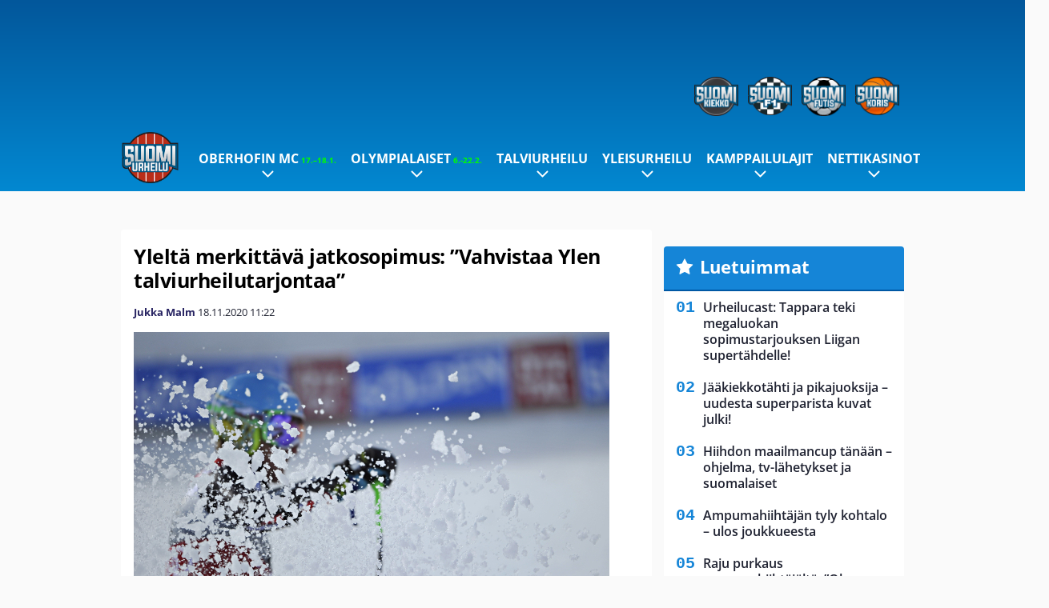

--- FILE ---
content_type: text/html; charset=UTF-8
request_url: https://www.suomiurheilu.com/2020/11/ylelta-merkittava-jatkosopimus-vahvistaa-ylen-talviurheilutarjontaa/
body_size: 13324
content:

<!doctype html>
<html lang="fi">
	<head>
		<!-- meta charset="UTF-8" //-->
		<meta http-equiv="Content-Type" content="text/html; charset=UTF-8" />
		<meta http-equiv="X-UA-Compatible" content="IE=edge">
		<meta name="viewport" content="width=device-width, initial-scale=1" />

		<meta name='robots' content='index, follow, max-image-preview:large, max-snippet:-1, max-video-preview:-1' />

	<!-- This site is optimized with the Yoast SEO plugin v23.5 - https://yoast.com/wordpress/plugins/seo/ -->
	<title>Yleltä merkittävä jatkosopimus: &quot;Vahvistaa Ylen talviurheilutarjontaa&quot; - SuomiUrheilu</title>
	<link rel="canonical" href="https://www.suomiurheilu.com/2020/11/ylelta-merkittava-jatkosopimus-vahvistaa-ylen-talviurheilutarjontaa/" />
	<meta property="og:locale" content="fi_FI" />
	<meta property="og:type" content="article" />
	<meta property="og:title" content="Yleltä merkittävä jatkosopimus: &quot;Vahvistaa Ylen talviurheilutarjontaa&quot; - SuomiUrheilu" />
	<meta property="og:description" content="Alppihiihdon ja freestylen maailmancupien Suomen osakilpailut näkyvät Ylen kanavilla myös vuosina 2021–2025. Yle ja Ski Sports Finland ovat solmineet jatkosopimuksen, joka jatkaa vuodesta 2014 kestänyttä yhteistyötä. Pujottelun maailmancupin osakilpailut järjestetään Levillä ja kumparelaskun maailmancupin osakilpailut Rukalla. – Sopimus vahvistaa Ylen talviurheilutarjontaa ja tuo jatkuvuutta. On hienoa, että kaikilla suomalaisilla on jatkossakin mahdollisuus nauttia kotimaisista kansainvälisen [&hellip;]" />
	<meta property="og:url" content="https://www.suomiurheilu.com/2020/11/ylelta-merkittava-jatkosopimus-vahvistaa-ylen-talviurheilutarjontaa/" />
	<meta property="og:site_name" content="SuomiUrheilu" />
	<meta property="article:published_time" content="2020-11-18T09:22:19+00:00" />
	<meta property="article:modified_time" content="2020-11-18T09:11:45+00:00" />
	<meta property="og:image" content="https://www.suomiurheilu.com/app/uploads/2014/10/getty_alppihiihtoyleiskuva20131027.jpg" />
	<meta property="og:image:width" content="594" />
	<meta property="og:image:height" content="396" />
	<meta property="og:image:type" content="image/jpeg" />
	<meta name="author" content="Jukka Malm" />
	<meta name="twitter:card" content="summary_large_image" />
	<meta name="twitter:label1" content="Kirjoittanut" />
	<meta name="twitter:data1" content="Jukka Malm" />
	<meta name="twitter:label2" content="Arvioitu lukuaika" />
	<meta name="twitter:data2" content="1 minuutti" />
	<script type="application/ld+json" class="yoast-schema-graph">{"@context":"https://schema.org","@graph":[{"@type":"WebPage","@id":"https://www.suomiurheilu.com/2020/11/ylelta-merkittava-jatkosopimus-vahvistaa-ylen-talviurheilutarjontaa/","url":"https://www.suomiurheilu.com/2020/11/ylelta-merkittava-jatkosopimus-vahvistaa-ylen-talviurheilutarjontaa/","name":"Yleltä merkittävä jatkosopimus: \"Vahvistaa Ylen talviurheilutarjontaa\" - SuomiUrheilu","isPartOf":{"@id":"https://www.suomiurheilu.com/#website"},"primaryImageOfPage":{"@id":"https://www.suomiurheilu.com/2020/11/ylelta-merkittava-jatkosopimus-vahvistaa-ylen-talviurheilutarjontaa/#primaryimage"},"image":{"@id":"https://www.suomiurheilu.com/2020/11/ylelta-merkittava-jatkosopimus-vahvistaa-ylen-talviurheilutarjontaa/#primaryimage"},"thumbnailUrl":"https://www.suomiurheilu.com/app/uploads/2014/10/getty_alppihiihtoyleiskuva20131027.jpg","datePublished":"2020-11-18T09:22:19+00:00","dateModified":"2020-11-18T09:11:45+00:00","author":{"@id":"https://www.suomiurheilu.com/#/schema/person/4dab7de49592bd5e0b08ad9ce7a316d4"},"breadcrumb":{"@id":"https://www.suomiurheilu.com/2020/11/ylelta-merkittava-jatkosopimus-vahvistaa-ylen-talviurheilutarjontaa/#breadcrumb"},"inLanguage":"fi","potentialAction":[{"@type":"ReadAction","target":["https://www.suomiurheilu.com/2020/11/ylelta-merkittava-jatkosopimus-vahvistaa-ylen-talviurheilutarjontaa/"]}]},{"@type":"ImageObject","inLanguage":"fi","@id":"https://www.suomiurheilu.com/2020/11/ylelta-merkittava-jatkosopimus-vahvistaa-ylen-talviurheilutarjontaa/#primaryimage","url":"https://www.suomiurheilu.com/app/uploads/2014/10/getty_alppihiihtoyleiskuva20131027.jpg","contentUrl":"https://www.suomiurheilu.com/app/uploads/2014/10/getty_alppihiihtoyleiskuva20131027.jpg","width":594,"height":396},{"@type":"BreadcrumbList","@id":"https://www.suomiurheilu.com/2020/11/ylelta-merkittava-jatkosopimus-vahvistaa-ylen-talviurheilutarjontaa/#breadcrumb","itemListElement":[{"@type":"ListItem","position":1,"name":"Home","item":"https://www.suomiurheilu.com/"},{"@type":"ListItem","position":2,"name":"Yleltä merkittävä jatkosopimus: &#8220;Vahvistaa Ylen talviurheilutarjontaa&#8221;"}]},{"@type":"WebSite","@id":"https://www.suomiurheilu.com/#website","url":"https://www.suomiurheilu.com/","name":"SuomiUrheilu","description":"Suomalaisen urheilun suurkuluttajan koti","potentialAction":[{"@type":"SearchAction","target":{"@type":"EntryPoint","urlTemplate":"https://www.suomiurheilu.com/?s={search_term_string}"},"query-input":{"@type":"PropertyValueSpecification","valueRequired":true,"valueName":"search_term_string"}}],"inLanguage":"fi"},{"@type":"Person","@id":"https://www.suomiurheilu.com/#/schema/person/4dab7de49592bd5e0b08ad9ce7a316d4","name":"Jukka Malm","url":"https://www.suomiurheilu.com/author/jukka-malm/"}]}</script>
	<!-- / Yoast SEO plugin. -->


<link rel='stylesheet' id='wp-block-library-css' href='https://www.suomiurheilu.com/wp/wp-includes/css/dist/block-library/style.min.css?ver=9b456b21efac02cf425a684fa12a0fd9' type='text/css' media='all' />
<link rel='stylesheet' id='block-post-list-css-css' href='https://www.suomiurheilu.com/app/themes/media-theme/assets/css/block-post-list.css?ver=0.62' type='text/css' media='all' />
<style id='classic-theme-styles-inline-css' type='text/css'>
/*! This file is auto-generated */
.wp-block-button__link{color:#fff;background-color:#32373c;border-radius:9999px;box-shadow:none;text-decoration:none;padding:calc(.667em + 2px) calc(1.333em + 2px);font-size:1.125em}.wp-block-file__button{background:#32373c;color:#fff;text-decoration:none}
</style>
<style id='global-styles-inline-css' type='text/css'>
:root{--wp--preset--aspect-ratio--square: 1;--wp--preset--aspect-ratio--4-3: 4/3;--wp--preset--aspect-ratio--3-4: 3/4;--wp--preset--aspect-ratio--3-2: 3/2;--wp--preset--aspect-ratio--2-3: 2/3;--wp--preset--aspect-ratio--16-9: 16/9;--wp--preset--aspect-ratio--9-16: 9/16;--wp--preset--color--black: #000000;--wp--preset--color--cyan-bluish-gray: #abb8c3;--wp--preset--color--white: #ffffff;--wp--preset--color--pale-pink: #f78da7;--wp--preset--color--vivid-red: #cf2e2e;--wp--preset--color--luminous-vivid-orange: #ff6900;--wp--preset--color--luminous-vivid-amber: #fcb900;--wp--preset--color--light-green-cyan: #7bdcb5;--wp--preset--color--vivid-green-cyan: #00d084;--wp--preset--color--pale-cyan-blue: #8ed1fc;--wp--preset--color--vivid-cyan-blue: #0693e3;--wp--preset--color--vivid-purple: #9b51e0;--wp--preset--gradient--vivid-cyan-blue-to-vivid-purple: linear-gradient(135deg,rgba(6,147,227,1) 0%,rgb(155,81,224) 100%);--wp--preset--gradient--light-green-cyan-to-vivid-green-cyan: linear-gradient(135deg,rgb(122,220,180) 0%,rgb(0,208,130) 100%);--wp--preset--gradient--luminous-vivid-amber-to-luminous-vivid-orange: linear-gradient(135deg,rgba(252,185,0,1) 0%,rgba(255,105,0,1) 100%);--wp--preset--gradient--luminous-vivid-orange-to-vivid-red: linear-gradient(135deg,rgba(255,105,0,1) 0%,rgb(207,46,46) 100%);--wp--preset--gradient--very-light-gray-to-cyan-bluish-gray: linear-gradient(135deg,rgb(238,238,238) 0%,rgb(169,184,195) 100%);--wp--preset--gradient--cool-to-warm-spectrum: linear-gradient(135deg,rgb(74,234,220) 0%,rgb(151,120,209) 20%,rgb(207,42,186) 40%,rgb(238,44,130) 60%,rgb(251,105,98) 80%,rgb(254,248,76) 100%);--wp--preset--gradient--blush-light-purple: linear-gradient(135deg,rgb(255,206,236) 0%,rgb(152,150,240) 100%);--wp--preset--gradient--blush-bordeaux: linear-gradient(135deg,rgb(254,205,165) 0%,rgb(254,45,45) 50%,rgb(107,0,62) 100%);--wp--preset--gradient--luminous-dusk: linear-gradient(135deg,rgb(255,203,112) 0%,rgb(199,81,192) 50%,rgb(65,88,208) 100%);--wp--preset--gradient--pale-ocean: linear-gradient(135deg,rgb(255,245,203) 0%,rgb(182,227,212) 50%,rgb(51,167,181) 100%);--wp--preset--gradient--electric-grass: linear-gradient(135deg,rgb(202,248,128) 0%,rgb(113,206,126) 100%);--wp--preset--gradient--midnight: linear-gradient(135deg,rgb(2,3,129) 0%,rgb(40,116,252) 100%);--wp--preset--font-size--small: 13px;--wp--preset--font-size--medium: 20px;--wp--preset--font-size--large: 36px;--wp--preset--font-size--x-large: 42px;--wp--preset--spacing--20: 0.44rem;--wp--preset--spacing--30: 0.67rem;--wp--preset--spacing--40: 1rem;--wp--preset--spacing--50: 1.5rem;--wp--preset--spacing--60: 2.25rem;--wp--preset--spacing--70: 3.38rem;--wp--preset--spacing--80: 5.06rem;--wp--preset--shadow--natural: 6px 6px 9px rgba(0, 0, 0, 0.2);--wp--preset--shadow--deep: 12px 12px 50px rgba(0, 0, 0, 0.4);--wp--preset--shadow--sharp: 6px 6px 0px rgba(0, 0, 0, 0.2);--wp--preset--shadow--outlined: 6px 6px 0px -3px rgba(255, 255, 255, 1), 6px 6px rgba(0, 0, 0, 1);--wp--preset--shadow--crisp: 6px 6px 0px rgba(0, 0, 0, 1);}:where(.is-layout-flex){gap: 0.5em;}:where(.is-layout-grid){gap: 0.5em;}body .is-layout-flex{display: flex;}.is-layout-flex{flex-wrap: wrap;align-items: center;}.is-layout-flex > :is(*, div){margin: 0;}body .is-layout-grid{display: grid;}.is-layout-grid > :is(*, div){margin: 0;}:where(.wp-block-columns.is-layout-flex){gap: 2em;}:where(.wp-block-columns.is-layout-grid){gap: 2em;}:where(.wp-block-post-template.is-layout-flex){gap: 1.25em;}:where(.wp-block-post-template.is-layout-grid){gap: 1.25em;}.has-black-color{color: var(--wp--preset--color--black) !important;}.has-cyan-bluish-gray-color{color: var(--wp--preset--color--cyan-bluish-gray) !important;}.has-white-color{color: var(--wp--preset--color--white) !important;}.has-pale-pink-color{color: var(--wp--preset--color--pale-pink) !important;}.has-vivid-red-color{color: var(--wp--preset--color--vivid-red) !important;}.has-luminous-vivid-orange-color{color: var(--wp--preset--color--luminous-vivid-orange) !important;}.has-luminous-vivid-amber-color{color: var(--wp--preset--color--luminous-vivid-amber) !important;}.has-light-green-cyan-color{color: var(--wp--preset--color--light-green-cyan) !important;}.has-vivid-green-cyan-color{color: var(--wp--preset--color--vivid-green-cyan) !important;}.has-pale-cyan-blue-color{color: var(--wp--preset--color--pale-cyan-blue) !important;}.has-vivid-cyan-blue-color{color: var(--wp--preset--color--vivid-cyan-blue) !important;}.has-vivid-purple-color{color: var(--wp--preset--color--vivid-purple) !important;}.has-black-background-color{background-color: var(--wp--preset--color--black) !important;}.has-cyan-bluish-gray-background-color{background-color: var(--wp--preset--color--cyan-bluish-gray) !important;}.has-white-background-color{background-color: var(--wp--preset--color--white) !important;}.has-pale-pink-background-color{background-color: var(--wp--preset--color--pale-pink) !important;}.has-vivid-red-background-color{background-color: var(--wp--preset--color--vivid-red) !important;}.has-luminous-vivid-orange-background-color{background-color: var(--wp--preset--color--luminous-vivid-orange) !important;}.has-luminous-vivid-amber-background-color{background-color: var(--wp--preset--color--luminous-vivid-amber) !important;}.has-light-green-cyan-background-color{background-color: var(--wp--preset--color--light-green-cyan) !important;}.has-vivid-green-cyan-background-color{background-color: var(--wp--preset--color--vivid-green-cyan) !important;}.has-pale-cyan-blue-background-color{background-color: var(--wp--preset--color--pale-cyan-blue) !important;}.has-vivid-cyan-blue-background-color{background-color: var(--wp--preset--color--vivid-cyan-blue) !important;}.has-vivid-purple-background-color{background-color: var(--wp--preset--color--vivid-purple) !important;}.has-black-border-color{border-color: var(--wp--preset--color--black) !important;}.has-cyan-bluish-gray-border-color{border-color: var(--wp--preset--color--cyan-bluish-gray) !important;}.has-white-border-color{border-color: var(--wp--preset--color--white) !important;}.has-pale-pink-border-color{border-color: var(--wp--preset--color--pale-pink) !important;}.has-vivid-red-border-color{border-color: var(--wp--preset--color--vivid-red) !important;}.has-luminous-vivid-orange-border-color{border-color: var(--wp--preset--color--luminous-vivid-orange) !important;}.has-luminous-vivid-amber-border-color{border-color: var(--wp--preset--color--luminous-vivid-amber) !important;}.has-light-green-cyan-border-color{border-color: var(--wp--preset--color--light-green-cyan) !important;}.has-vivid-green-cyan-border-color{border-color: var(--wp--preset--color--vivid-green-cyan) !important;}.has-pale-cyan-blue-border-color{border-color: var(--wp--preset--color--pale-cyan-blue) !important;}.has-vivid-cyan-blue-border-color{border-color: var(--wp--preset--color--vivid-cyan-blue) !important;}.has-vivid-purple-border-color{border-color: var(--wp--preset--color--vivid-purple) !important;}.has-vivid-cyan-blue-to-vivid-purple-gradient-background{background: var(--wp--preset--gradient--vivid-cyan-blue-to-vivid-purple) !important;}.has-light-green-cyan-to-vivid-green-cyan-gradient-background{background: var(--wp--preset--gradient--light-green-cyan-to-vivid-green-cyan) !important;}.has-luminous-vivid-amber-to-luminous-vivid-orange-gradient-background{background: var(--wp--preset--gradient--luminous-vivid-amber-to-luminous-vivid-orange) !important;}.has-luminous-vivid-orange-to-vivid-red-gradient-background{background: var(--wp--preset--gradient--luminous-vivid-orange-to-vivid-red) !important;}.has-very-light-gray-to-cyan-bluish-gray-gradient-background{background: var(--wp--preset--gradient--very-light-gray-to-cyan-bluish-gray) !important;}.has-cool-to-warm-spectrum-gradient-background{background: var(--wp--preset--gradient--cool-to-warm-spectrum) !important;}.has-blush-light-purple-gradient-background{background: var(--wp--preset--gradient--blush-light-purple) !important;}.has-blush-bordeaux-gradient-background{background: var(--wp--preset--gradient--blush-bordeaux) !important;}.has-luminous-dusk-gradient-background{background: var(--wp--preset--gradient--luminous-dusk) !important;}.has-pale-ocean-gradient-background{background: var(--wp--preset--gradient--pale-ocean) !important;}.has-electric-grass-gradient-background{background: var(--wp--preset--gradient--electric-grass) !important;}.has-midnight-gradient-background{background: var(--wp--preset--gradient--midnight) !important;}.has-small-font-size{font-size: var(--wp--preset--font-size--small) !important;}.has-medium-font-size{font-size: var(--wp--preset--font-size--medium) !important;}.has-large-font-size{font-size: var(--wp--preset--font-size--large) !important;}.has-x-large-font-size{font-size: var(--wp--preset--font-size--x-large) !important;}
:where(.wp-block-post-template.is-layout-flex){gap: 1.25em;}:where(.wp-block-post-template.is-layout-grid){gap: 1.25em;}
:where(.wp-block-columns.is-layout-flex){gap: 2em;}:where(.wp-block-columns.is-layout-grid){gap: 2em;}
:root :where(.wp-block-pullquote){font-size: 1.5em;line-height: 1.6;}
</style>
<link rel='stylesheet' id='auth0-widget-css' href='https://www.suomiurheilu.com/app/plugins/auth0/assets/css/main.css?ver=4.6.2' type='text/css' media='all' />
<link rel='stylesheet' id='pnfp_ads_styles-css' href='https://www.suomiurheilu.com/app/plugins/fp_ads/css/fads.min.css?ver=0.1.4' type='text/css' media='all' />
<link rel='stylesheet' id='toplytics-css' href='https://www.suomiurheilu.com/app/plugins/toplytics/components/../resources/frontend/css/toplytics-public.css?ver=4.1' type='text/css' media='all' />
<link rel='stylesheet' id='mt-style-css' href='https://www.suomiurheilu.com/app/themes/media-theme/assets/css/style.css?ver=0.62' type='text/css' media='all' />
<script type="text/javascript" src="https://www.suomiurheilu.com/wp/wp-includes/js/jquery/jquery.min.js?ver=3.7.1" id="jquery-core-js"></script>
<script type="text/javascript" src="https://www.suomiurheilu.com/app/plugins/fp_ads/js/fads.min.js?ver=0.1.4" id="pnfp_ads_script-js"></script>
<script type="text/javascript" src="https://www.suomiurheilu.com/app/themes/media-theme/assets/js/ad-loader.js?ver=0.62" id="mt-ad-loader-js"></script>

	<!-- Google tag (gtag.js) - (PCT) V4 Analytics -->
	<script async src="https://www.googletagmanager.com/gtag/js?id=G-6MCVNP7PDK"></script>
	<script>
		window.dataLayer = window.dataLayer || [];
		function gtag(){dataLayer.push(arguments);}
		gtag('js', new Date());

		gtag('config', 'G-6MCVNP7PDK');
	</script>
<meta name="theme-color" content="#06aeef" /><link rel="icon" type="image/png" href="https://www.suomiurheilu.com/app/themes/media-theme-suomiurheilu/assets/img/favicons/favicon-128x128.png" sizes="128x128"><link rel="icon" type="image/png" href="https://www.suomiurheilu.com/app/themes/media-theme-suomiurheilu/assets/img/favicons/favicon-32x32.png" sizes="32x32"><link rel="icon" type="image/x-icon" href="https://www.suomiurheilu.com/app/themes/media-theme-suomiurheilu/assets/img/favicons/favicon.ico"><meta property="fb:app_id" content="1388013244821922" /><link rel="manifest" href="/manifest.json">				<link rel="preload" href="https://www.suomiurheilu.com/app/themes/media-theme-suomiurheilu/assets/fonts/open-sans-v34-latin-ext_latin-500.woff2" as="font" type="font/woff2" crossorigin>
							<link rel="preload" href="https://www.suomiurheilu.com/app/themes/media-theme-suomiurheilu/assets/fonts/open-sans-v34-latin-ext_latin-600.woff2" as="font" type="font/woff2" crossorigin>
							<link rel="preload" href="https://www.suomiurheilu.com/app/themes/media-theme-suomiurheilu/assets/fonts/open-sans-v34-latin-ext_latin-700.woff2" as="font" type="font/woff2" crossorigin>
							<link rel="preload" href="https://www.suomiurheilu.com/app/themes/media-theme-suomiurheilu/assets/fonts/open-sans-v34-latin-ext_latin-800.woff2" as="font" type="font/woff2" crossorigin>
							<link rel="preload" href="https://www.suomiurheilu.com/app/themes/media-theme-suomiurheilu/assets/fonts/open-sans-v34-latin-ext_latin-regular.woff2" as="font" type="font/woff2" crossorigin>
						<!-- InMobi Choice. Consent Manager Tag v3.0 (for TCF 2.2) -->
			<script type="text/javascript" async=true>
			(function() {
			var host = window.location.hostname;
			var element = document.createElement('script');
			var firstScript = document.getElementsByTagName('script')[0];
			var url = 'https://cmp.inmobi.com'
				.concat('/choice/', 'xYfHFX9BdTC6G', '/', host, '/choice.js?tag_version=V3');
			var uspTries = 0;
			var uspTriesLimit = 3;
			element.async = true;
			element.type = 'text/javascript';
			element.src = url;

			firstScript.parentNode.insertBefore(element, firstScript);

			function makeStub() {
				var TCF_LOCATOR_NAME = '__tcfapiLocator';
				var queue = [];
				var win = window;
				var cmpFrame;

				function addFrame() {
				var doc = win.document;
				var otherCMP = !!(win.frames[TCF_LOCATOR_NAME]);

				if (!otherCMP) {
					if (doc.body) {
					var iframe = doc.createElement('iframe');

					iframe.style.cssText = 'display:none';
					iframe.name = TCF_LOCATOR_NAME;
					doc.body.appendChild(iframe);
					} else {
					setTimeout(addFrame, 5);
					}
				}
				return !otherCMP;
				}

				function tcfAPIHandler() {
				var gdprApplies;
				var args = arguments;

				if (!args.length) {
					return queue;
				} else if (args[0] === 'setGdprApplies') {
					if (
					args.length > 3 &&
					args[2] === 2 &&
					typeof args[3] === 'boolean'
					) {
					gdprApplies = args[3];
					if (typeof args[2] === 'function') {
						args[2]('set', true);
					}
					}
				} else if (args[0] === 'ping') {
					var retr = {
					gdprApplies: gdprApplies,
					cmpLoaded: false,
					cmpStatus: 'stub'
					};

					if (typeof args[2] === 'function') {
					args[2](retr);
					}
				} else {
					if(args[0] === 'init' && typeof args[3] === 'object') {
					args[3] = Object.assign(args[3], { tag_version: 'V3' });
					}
					queue.push(args);
				}
				}

				function postMessageEventHandler(event) {
				var msgIsString = typeof event.data === 'string';
				var json = {};

				try {
					if (msgIsString) {
					json = JSON.parse(event.data);
					} else {
					json = event.data;
					}
				} catch (ignore) {}

				var payload = json.__tcfapiCall;

				if (payload) {
					window.__tcfapi(
					payload.command,
					payload.version,
					function(retValue, success) {
						var returnMsg = {
						__tcfapiReturn: {
							returnValue: retValue,
							success: success,
							callId: payload.callId
						}
						};
						if (msgIsString) {
						returnMsg = JSON.stringify(returnMsg);
						}
						if (event && event.source && event.source.postMessage) {
						event.source.postMessage(returnMsg, '*');
						}
					},
					payload.parameter
					);
				}
				}

				while (win) {
				try {
					if (win.frames[TCF_LOCATOR_NAME]) {
					cmpFrame = win;
					break;
					}
				} catch (ignore) {}

				if (win === window.top) {
					break;
				}
				win = win.parent;
				}
				if (!cmpFrame) {
				addFrame();
				win.__tcfapi = tcfAPIHandler;
				win.addEventListener('message', postMessageEventHandler, false);
				}
			};

			makeStub();

			var uspStubFunction = function() {
				var arg = arguments;
				if (typeof window.__uspapi !== uspStubFunction) {
				setTimeout(function() {
					if (typeof window.__uspapi !== 'undefined') {
					window.__uspapi.apply(window.__uspapi, arg);
					}
				}, 500);
				}
			};

			var checkIfUspIsReady = function() {
				uspTries++;
				if (window.__uspapi === uspStubFunction && uspTries < uspTriesLimit) {
				console.warn('USP is not accessible');
				} else {
				clearInterval(uspInterval);
				}
			};

			if (typeof window.__uspapi === 'undefined') {
				window.__uspapi = uspStubFunction;
				var uspInterval = setInterval(checkIfUspIsReady, 6000);
			}
			})();
			</script>
			<!-- End InMobi Choice. Consent Manager Tag v3.0 (for TCF 2.2) -->
		
		
						<!-- Matomo Tag Manager -->
<script>
  var _mtm = window._mtm = window._mtm || [];
  _mtm.push({'mtm.startTime': (new Date().getTime()), 'event': 'mtm.Start'});
  var d=document, g=d.createElement('script'), s=d.getElementsByTagName('script')[0];
  g.async=true; g.src='https://zpbb0ejs.suomiurheilu.com/js/container_zpBb0EjS.js';
  s.parentNode.insertBefore(g,s);
</script>
<!-- End Matomo Tag Manager -->
			</head>
	<body class="single-post" data-template="base.twig">
			<!-- Global site tag (gtag.js) - Google Analytics V4 -->
	<script async src="https://www.googletagmanager.com/gtag/js?id=G-TMFYCVV0QW"></script>
	<script>
		window.dataLayer = window.dataLayer || [];
		function gtag() { dataLayer.push(arguments); }
		gtag( 'js', new Date() );
		gtag( 'config', 'G-TMFYCVV0QW', {
			"tags": "alppihiihto",
			"categories": "Alppihiihto | Talviurheilu",
			"author": "Jukka Malm",
		} );
	</script>

				<header class="clearfix">
    		
	<div class="ads-desktop items-center p-t-40 p-b-40">
		<div class="adform" data-desktop-id="1295274"></div>
<div data-ad-unit-id="125463"></div>
	</div>
		
	<div class="ads-mobile items-center p-b-20" style="min-height: 300px;">
		<div class="adform" data-mobile-id="1295275"></div>
<div data-ad-unit-id="125465"></div>
	</div>
    
    <div class="navbar">
        <div class="grid">
            <div class="container">
                <div class="subsite-links">
                    <ul>
                        <li><a target="_blank" href="https://www.suomikiekko.com" rel="noopener"><img src="https://www.suomiurheilu.com/app/themes/media-theme-suomiurheilu/assets/img/logos/suomikiekko.svg"></a></li>
                        <li><a target="_blank" href="https://www.suomif1.com" rel="noopener"><img src="https://www.suomiurheilu.com/app/themes/media-theme-suomiurheilu/assets/img/logos/suomif1.svg"></a></li>
                        <li><a target="_blank" href="https://www.suomifutis.com/" rel="noopener"><img src="https://www.suomiurheilu.com/app/themes/media-theme-suomiurheilu/assets/img/logos/suomifutis.svg"></a></li>
                        <li><a target="_blank" href="https://www.suomikoris.com" rel="noopener"><img src="https://www.suomiurheilu.com/app/themes/media-theme-suomiurheilu/assets/img/logos/suomikoris.svg"></a></li>
                    </ul>
                </div>
                <nav class="navigation">
                    <div class="mobile-logo">
                                                    <div class="h1">
                                <a href="https://www.suomiurheilu.com/">
                                    <img src="https://www.suomiurheilu.com/app/themes/media-theme-suomiurheilu/assets/img/logo.svg" alt="SuomiUrheilu" title="SuomiUrheilu" />
                                </a>
                            </div>
                                            </div>
	                    	                	<ul class="nav m-nav">
		<li class="nav-item track-event" data-placement="mobile-menu" data-title="Etusivu" data-position="1">
			<a href="/">
				<i class="icon icon-home" aria-hidden="true"></i>
				<span>Etusivu</span>
			</a>
		</li>
					<li class="nav-item track-event" data-placement="mobile-menu" data-title="Uusimmat" data-position="2">
				<a href="https://www.suomiurheilu.com/luetuimmat/" target="">
					<i class="icon icon-star-o" aria-hidden="true"></i>
					<span>Luetuimmat</span>
				</a>
			</li>
							<li class="nav-item track-event" data-placement="mobile-menu" data-title="Uusimmat" data-position="3">
				<a href="https://www.suomiurheilu.com/uusimmat/" target="">
					<i class="icon icon-clock-o" aria-hidden="true"></i>
					<span>Uusimmat</span>
				</a>
			</li>
								<li class="nav-item">
			<a class="main-nav-toggle-mobile" href="#">
				<i class="icon icon-bars" aria-hidden="true"></i>
				<span>Valikko</span>
			</a>
		</li>
			</ul>

	<ul class="nav d-nav">
		<li class="logo">
							<div class="h1">
					<a href="https://www.suomiurheilu.com/">
						<img src="https://www.suomiurheilu.com/app/themes/media-theme-suomiurheilu/assets/img/logo.svg" alt="SuomiUrheilu" title="SuomiUrheilu" />
					</a>
				</div>
					</li>
		<li class="dummy-element"></li>
		<li class="drawer-element"><div></div></li>
			<li class="nav-item  menu-item-has-children">
			<a class="nav-link" target="" href="https://www.suomiurheilu.com/oberhofin-maailmancup-2026/">Oberhofin MC<span style="color:lime;font-size:10px;line-height: normal"><i class="fa fa-play-circle" style="margin-right:0" aria-hidden="true"></i> 17.–18.1.</span></a>
							<span class="dropdown-toggle">
					<i class="icon icon-chevron-down" aria-hidden="true"></i>
				</span>
				<ul class="dropdown-menu">

											<li class="dropdown-item">
						<a target="" href="https://www.suomiurheilu.com/oberhofin-maailmancup-2026/#ohjelma">Aikataulu & ohjelma</a>
												</li>
											<li class="dropdown-item">
						<a target="" href="https://www.suomiurheilu.com/oberhofin-maailmancup-2026/#tv">TV-lähetykset</a>
												</li>
											<li class="dropdown-item">
						<a target="" href="https://www.suomiurheilu.com/oberhofin-maailmancup-2026/#joukkue">Suomen joukkue</a>
												</li>
					
				</ul>
					</li>
			<li class="nav-item  menu-item-has-children">
			<a class="nav-link" target="" href="https://www.suomiurheilu.com/talviolympialaiset-2026/">Olympialaiset<span style="color:lime;font-size:10px;line-height: normal"><i class="fa fa-play-circle" style="margin-right:0" aria-hidden="true"></i> 6.-22.2.</span></a>
							<span class="dropdown-toggle">
					<i class="icon icon-chevron-down" aria-hidden="true"></i>
				</span>
				<ul class="dropdown-menu">

											<li class="dropdown-item">
						<a target="" href="https://www.suomiurheilu.com/talviolympialaiset-2026/#lajit">Lajit</a>
												</li>
											<li class="dropdown-item">
						<a target="" href="https://www.suomiurheilu.com/talviolympialaiset-2026-ohjelma-suomalaiset/">Ohjelma & aikataulu</a>
												</li>
											<li class="dropdown-item">
						<a target="" href="https://www.suomiurheilu.com/talviolympialaiset-2026/#joukkue">Suomen joukkue</a>
												</li>
											<li class="dropdown-item">
						<a target="" href="https://www.suomiurheilu.com/talviolympialaiset-2026/#tv">Televisiointi</a>
												</li>
					
				</ul>
					</li>
			<li class="nav-item  menu-item-has-children">
			<a class="nav-link" target="" href="https://www.suomiurheilu.com/category/talviurheilu/">Talviurheilu</a>
							<span class="dropdown-toggle">
					<i class="icon icon-chevron-down" aria-hidden="true"></i>
				</span>
				<ul class="dropdown-menu">

											<li class="dropdown-item menu-item-has-children">
						<a target="" href="https://www.suomiurheilu.com/category/talviurheilu/maastohiihto/">Maastohiihto<i class="icon icon-chevron-right" aria-hidden="true"></i></a>
						
							    <ul class="sub-childs">
            <li class="dropdown-item menu-item-has-children">
        <a target="" href="https://www.suomiurheilu.com/hiihdon-maailmancup/">Hiihdon maailmancup 2025-26 <i class="icon icon-chevron-right" aria-hidden="true"></i></a>
                            <ul class="sub-childs">
            <li class="dropdown-item">
        <a target="" href="https://www.suomiurheilu.com/oberhofin-maailmancup-2026/">Oberhofin maailmancup 2026 </a>
                </li>
            <li class="dropdown-item">
        <a target="" href="https://www.suomiurheilu.com/gomsin-maailmancup-2026/">Gomsin maailmancup </a>
                </li>
        </ul>
                </li>
            <li class="dropdown-item menu-item-has-children">
        <a target="" href="https://www.suomiurheilu.com/hiihdon-suomen-cup/">Hiihdon Suomen Cup 2025-26 <i class="icon icon-chevron-right" aria-hidden="true"></i></a>
                            <ul class="sub-childs">
            <li class="dropdown-item">
        <a target="" href="https://www.suomiurheilu.com/hiihdon-suomen-cup-2026-tampere/">Tampereen Suomen Cup </a>
                </li>
        </ul>
                </li>
        </ul>

												</li>
											<li class="dropdown-item">
						<a target="" href="https://www.suomiurheilu.com/category/talviurheilu/makihyppy/">Mäkihyppy</a>
												</li>
											<li class="dropdown-item">
						<a target="" href="https://www.suomiurheilu.com/category/talviurheilu/alppihiihto/">Alppihiihto</a>
												</li>
											<li class="dropdown-item">
						<a target="" href="https://www.suomiurheilu.com/category/talviurheilu/ampumahiihto/">Ampumahiihto</a>
												</li>
											<li class="dropdown-item">
						<a target="" href="https://www.suomiurheilu.com/category/talviurheilu/lumilautailu/">Lumilautailu</a>
												</li>
											<li class="dropdown-item">
						<a target="" href="https://www.suomiurheilu.com/category/talviurheilu/taitoluistelu/">Taitoluistelu</a>
												</li>
											<li class="dropdown-item">
						<a target="" href="https://www.suomiurheilu.com/category/talviurheilu/yhdistetty/">Yhdistetty</a>
												</li>
					
				</ul>
					</li>
			<li class="nav-item  menu-item-has-children">
			<a class="nav-link" target="" href="https://www.suomiurheilu.com/category/yleisurheilu/">Yleisurheilu</a>
							<span class="dropdown-toggle">
					<i class="icon icon-chevron-down" aria-hidden="true"></i>
				</span>
				<ul class="dropdown-menu">

											<li class="dropdown-item">
						<a target="" href="https://www.suomiurheilu.com/yleisurheilun-mm-hallit-2026/">MM-hallit 2026</a>
												</li>
											<li class="dropdown-item">
						<a target="" href="https://www.suomiurheilu.com/yleisurheilun-em-kisat-2026/">EM-kisat 2026</a>
												</li>
											<li class="dropdown-item">
						<a target="" href="https://www.suomiurheilu.com/category/yleisurheilu/heittolajit/">Heittolajit</a>
												</li>
											<li class="dropdown-item">
						<a target="" href="https://www.suomiurheilu.com/category/yleisurheilu/pikajuoksut/">Pikajuoksut</a>
												</li>
											<li class="dropdown-item">
						<a target="" href="https://www.suomiurheilu.com/category/yleisurheilu/aitajuoksut/">Aitajuoksut</a>
												</li>
											<li class="dropdown-item">
						<a target="" href="https://www.suomiurheilu.com/category/yleisurheilu/keskipitkan-matkan-juoksut/">Keskipitkän matkan juoksut</a>
												</li>
											<li class="dropdown-item">
						<a target="" href="https://www.suomiurheilu.com/category/yleisurheilu/hyppylajit/">Hyppylajit</a>
												</li>
											<li class="dropdown-item">
						<a target="" href="https://www.suomiurheilu.com/category/yleisurheilu/estejuoksut/">Estejuoksut</a>
												</li>
											<li class="dropdown-item">
						<a target="" href="https://www.suomiurheilu.com/category/yleisurheilu/viestijuoksut/">Viestijuoksut</a>
												</li>
											<li class="dropdown-item">
						<a target="" href="https://www.suomiurheilu.com/category/yleisurheilu/kavelyt/">Kävelyt</a>
												</li>
											<li class="dropdown-item">
						<a target="" href="https://www.suomiurheilu.com/category/yleisurheilu/ottelut/">Ottelut</a>
												</li>
					
				</ul>
					</li>
			<li class="nav-item  menu-item-has-children">
			<a class="nav-link" target="" href="https://www.suomiurheilu.com/category/kamppailulajit/">Kamppailulajit</a>
							<span class="dropdown-toggle">
					<i class="icon icon-chevron-down" aria-hidden="true"></i>
				</span>
				<ul class="dropdown-menu">

											<li class="dropdown-item">
						<a target="" href="https://www.suomiurheilu.com/ice-cage-6/">Ice Cage 6</a>
												</li>
					
				</ul>
					</li>
			<li class="nav-item  menu-item-has-children">
			<a class="nav-link" target="" href="https://www.suomifutis.com/nettikasinot/">Nettikasinot</a>
							<span class="dropdown-toggle">
					<i class="icon icon-chevron-down" aria-hidden="true"></i>
				</span>
				<ul class="dropdown-menu">

											<li class="dropdown-item">
						<a target="_blank" href="https://www.uhmapelaajat.com">Pitkävetovihjeet</a>
												</li>
					
				</ul>
					</li>
		</ul>
	                                </nav>
            </div>
        </div>
    </div>
</header>
		<main id="main" class="site-main">
							
				
										<div class="grid p-b-16">
					<div class="container top-content">
																							</div>
				</div>
										
	<div class="ads-desktop items-center">
		<div data-ad-unit-id="125464"></div>
	</div>
				
	<div class="ads-mobile items-center" style="min-height: 300px;">
		<div data-ad-unit-id="311278"></div>
	</div>
						<div class="grid p-t-16 p-b-16">
				<div class="page-content">
						<article class="post-single block-box">
					<div class="title">
								<h1>Yleltä merkittävä jatkosopimus: &#8221;Vahvistaa Ylen talviurheilutarjontaa&#8221;</h1>
				<div class="meta">
					<span class="author"><a href="https://www.suomiurheilu.com/author/jukka-malm/">Jukka Malm</a></span>					<time class="publish" datetime="2020-11-18 11:22">
						<span class="date">18.11.2020</span> <span class="time">11:22</span>					</time>
				</div>
			</div>
		
					<img class="image lazyload" src="https://www.suomiurheilu.com/app/themes/media-theme/assets/img/lazy-placeholder.png" data-src="https://www.suomiurheilu.com/app/uploads/2014/10/getty_alppihiihtoyleiskuva20131027.jpg" width="594" height="396"data-srcset="https://www.suomiurheilu.com/app/uploads/2014/10/getty_alppihiihtoyleiskuva20131027.jpg 594w, https://www.suomiurheilu.com/app/uploads/2014/10/getty_alppihiihtoyleiskuva20131027-188x125.jpg 188w, " sizes="(max-width: 979px) 316px, (min-width: 980px) 632px" alt="getty_alppihiihtoyleiskuva20131027">
										<div class="photo-credit">Kuva: <span>Getty Images</span></div>
					
		
		<div class="post-content">
			<div id="outstream"><script type="text/javascript">
	const adformHouseID = 943678;
	const bbScript = 'sn_suomiurheilu_outstream.js';

	__tcfapi('addEventListener', 2, function(tcData, success) {
		if (success) {
			if (tcData.eventStatus == 'useractioncomplete' || tcData.eventStatus == 'tcloaded') {
				var hasStoreOnDeviceConsent = tcData.purpose.consents[1] || false;

				if (hasStoreOnDeviceConsent) {

					( function( d ) {
						var js, s = d.getElementById( 'outstream' );
						js = d.createElement( 'script' );
						js.async = true;
						js.src = '//s1.adform.net/banners/scripts/video/outstream/inview.js';
						js.setAttribute( "data-pmp-id" , adformHouseID );
						s.appendChild( js );
					} )( window.document );

					( function( window, document, Adform ) {
						window._adform = window._adform || [];

						_adform.push( [adformHouseID+'.ad.ready', function() {
							document.getElementById( 'outstream' ).style.marginBottom = "16px";
						}]);

						_adform.push( [adformHouseID+'.pmp.empty', function() {
							// adform empty
							console.log( 'AdForm ' + adformHouseID + ' was empty, loading BB' );
								( function( d ) {
									var js, s = d.getElementById( 'outstream' );
									js = d.createElement( 'script' );
									js.async = true;
									js.src = 'https://wonderus.bbvms.com/a/' + bbScript;
									s.appendChild( js );
								} )( window.document );
							// end adform empty
						}]);
					})( window, document, ( Adform = window.Adform || {} ) );

				}
			}
		}

	});
</script><div id="adform-outstream"></div></div>Alppihiihdon ja freestylen maailmancupien Suomen osakilpailut näkyvät Ylen kanavilla myös vuosina 2021–2025. Yle ja Ski Sports Finland ovat solmineet jatkosopimuksen, joka jatkaa vuodesta 2014 kestänyttä yhteistyötä.

Pujottelun maailmancupin osakilpailut järjestetään Levillä ja kumparelaskun maailmancupin osakilpailut Rukalla.

– Sopimus vahvistaa Ylen talviurheilutarjontaa ja tuo jatkuvuutta. On hienoa, että kaikilla suomalaisilla on jatkossakin mahdollisuus nauttia kotimaisista kansainvälisen huipputason kisoista, Yle Urheilun päällikkö <strong>Joose Palonen</strong> sanoo.

Ylen talviurheilutarjonnan kivijalkana toimii pitkä jatkosopimus ampumahiihdosta. Kaikki ampumahiihdon maailmancupin kilpailut nähdään Ylen kanavilla vähintään vuoteen 2026 asti. Lisäksi Yle on varmistanut oikeudet FIS:n kaikkien hiihtolajien Itävallan osakilpailuihin vuoteen 2024 asti.

<em>Lähde: Yle Urheilu</em>


	
																													
								
							
			
						<h2 class="has-background">LUE MYÖS:</h2>			<div class="post-list post-list-type-1 block-box m-b-15" data-id="post-list-1731202143">
							<div class="news-post">
				<div class="description">
					<div class="title">
						
						<a href="https://www.suomiurheilu.com/2026/01/suomalaislupaus-romahti-taydellisesti-haluan-vain-pois/" title="Suomalaislupaus romahti täydellisesti – ”Haluan vain pois”">Suomalaislupaus romahti täydellisesti – ”Haluan vain pois”</a>
					</div>
					<div class="meta m-t-4">
						
			<a class="author" href="https://www.suomiurheilu.com/author/juuso_koivumaki/">Juuso Koivumäki</a> |
							<time class="publish" datetime="2026-01-17T12:12:00+02:00">
							<span class="date">17.01.2026</span> <span class="time">12:12</span>						</time>
					</div>
				</div>
				<div class="image">
	<a href="https://www.suomiurheilu.com/2026/01/suomalaislupaus-romahti-taydellisesti-haluan-vain-pois/" title="Suomalaislupaus romahti täydellisesti – ”Haluan vain pois”">
					<img loading="lazy" decoding="async" class="lazyload" src="https://www.suomiurheilu.com/app/themes/media-theme/assets/img/lazy-placeholder.png" data-src="https://www.suomiurheilu.com/app/uploads/2025/12/aop_leinamo_sonja_2025a-187x125.jpg" width="187" height="125" data-srcset="https://www.suomiurheilu.com/app/uploads/2025/12/aop_leinamo_sonja_2025a-187x125.jpg 187w, https://www.suomiurheilu.com/app/uploads/2025/12/aop_leinamo_sonja_2025a-102x68.jpg 102w, " sizes="(max-width: 980px) 75px, (max-width: 2047px) 150px, (min-width: 2048px) 300px" alt="aop_leinamo_sonja_2025a" title="Suomalaislupaus romahti täydellisesti – ”Haluan vain pois”">
			</a>
</div>			</div>
																																				<div class="news-post">
				<div class="description">
					<div class="title">
						
						<a href="https://www.suomiurheilu.com/2026/01/suomalaisilla-jattimainen-olympiaetu-kommentointi-kielletty/" title="Suomalaisilla jättimäinen olympiaetu – kommentointi kielletty">Suomalaisilla jättimäinen olympiaetu – kommentointi kielletty</a>
					</div>
					<div class="meta m-t-4">
						
			<a class="author" href="https://www.suomiurheilu.com/author/juuso_koivumaki/">Juuso Koivumäki</a> |
							<time class="publish" datetime="2026-01-17T11:08:02+02:00">
							<span class="date">17.01.2026</span> <span class="time">11:08</span>						</time>
					</div>
				</div>
				<div class="image">
	<a href="https://www.suomiurheilu.com/2026/01/suomalaisilla-jattimainen-olympiaetu-kommentointi-kielletty/" title="Suomalaisilla jättimäinen olympiaetu – kommentointi kielletty">
					<img loading="lazy" decoding="async" class="lazyload" src="https://www.suomiurheilu.com/app/themes/media-theme/assets/img/lazy-placeholder.png" data-src="https://www.suomiurheilu.com/app/uploads/2026/01/aop_niskaneniivo20251206-187x125.jpg" width="187" height="125" data-srcset="https://www.suomiurheilu.com/app/uploads/2026/01/aop_niskaneniivo20251206-187x125.jpg 187w, https://www.suomiurheilu.com/app/uploads/2026/01/aop_niskaneniivo20251206-102x68.jpg 102w, " sizes="(max-width: 980px) 75px, (max-width: 2047px) 150px, (min-width: 2048px) 300px" alt="aop_niskaneniivo20251206" title="Suomalaisilla jättimäinen olympiaetu – kommentointi kielletty">
			</a>
</div>			</div>
																																				<div class="news-post">
				<div class="description">
					<div class="title">
						
						<a href="https://www.suomiurheilu.com/2026/01/is-suvi-minkkisen-matkustamisesta-hurja-tieto/" title="IS: Suvi Minkkisen matkustamisesta hurja tieto">IS: Suvi Minkkisen matkustamisesta hurja tieto</a>
					</div>
					<div class="meta m-t-4">
						
			<a class="author" href="https://www.suomiurheilu.com/author/juuso_koivumaki/">Juuso Koivumäki</a> |
							<time class="publish" datetime="2026-01-17T09:17:36+02:00">
							<span class="date">17.01.2026</span> <span class="time">09:17</span>						</time>
					</div>
				</div>
				<div class="image">
	<a href="https://www.suomiurheilu.com/2026/01/is-suvi-minkkisen-matkustamisesta-hurja-tieto/" title="IS: Suvi Minkkisen matkustamisesta hurja tieto">
					<img loading="lazy" decoding="async" class="lazyload" src="https://www.suomiurheilu.com/app/themes/media-theme/assets/img/lazy-placeholder.png" data-src="https://www.suomiurheilu.com/app/uploads/2026/01/aop_minkkinensuvi20260111-187x125.jpg" width="187" height="125" data-srcset="https://www.suomiurheilu.com/app/uploads/2026/01/aop_minkkinensuvi20260111-187x125.jpg 187w, https://www.suomiurheilu.com/app/uploads/2026/01/aop_minkkinensuvi20260111-102x68.jpg 102w, " sizes="(max-width: 980px) 75px, (max-width: 2047px) 150px, (min-width: 2048px) 300px" alt="aop_minkkinensuvi20260111" title="IS: Suvi Minkkisen matkustamisesta hurja tieto">
			</a>
</div>			</div>
																									<div class="items-center news-post"></div>
																						<div class="news-post">
				<div class="description">
					<div class="title">
						
						<a href="https://www.suomiurheilu.com/2026/01/hiihdon-maailmancup-tv-17-1-2026/" title="Hiihdon maailmancup tänään – ohjelma, tv-lähetykset ja suomalaiset">Hiihdon maailmancup tänään – ohjelma, tv-lähetykset ja suomalaiset</a>
					</div>
					<div class="meta m-t-4">
						
			<a class="author" href="https://www.suomiurheilu.com/author/miikkalahtinen/">Miikka Lahtinen</a> |
							<time class="publish" datetime="2026-01-17T05:49:00+02:00">
							<span class="date">17.01.2026</span> <span class="time">05:49</span>						</time>
					</div>
				</div>
				<div class="image">
	<a href="https://www.suomiurheilu.com/2026/01/hiihdon-maailmancup-tv-17-1-2026/" title="Hiihdon maailmancup tänään – ohjelma, tv-lähetykset ja suomalaiset">
					<img loading="lazy" decoding="async" class="lazyload" src="https://www.suomiurheilu.com/app/themes/media-theme/assets/img/lazy-placeholder.png" data-src="https://www.suomiurheilu.com/app/uploads/2025/02/aop_vuorinen_lauri_2702_2025v-187x125.jpg" width="187" height="125" data-srcset="https://www.suomiurheilu.com/app/uploads/2025/02/aop_vuorinen_lauri_2702_2025v-187x125.jpg 187w, https://www.suomiurheilu.com/app/uploads/2025/02/aop_vuorinen_lauri_2702_2025v-102x68.jpg 102w, " sizes="(max-width: 980px) 75px, (max-width: 2047px) 150px, (min-width: 2048px) 300px" alt="aop_vuorinen_lauri_2702_2025v" title="Hiihdon maailmancup tänään – ohjelma, tv-lähetykset ja suomalaiset">
			</a>
</div>			</div>
																																				<div class="news-post">
				<div class="description">
					<div class="title">
						
						<a href="https://www.suomiurheilu.com/2026/01/il-karuja-huhuja-liikkeella-suomalainen-urheiluorganisaatio-kiistaa/" title="IL: Karuja huhuja liikkeellä – suomalainen urheiluorganisaatio kiistää">IL: Karuja huhuja liikkeellä – suomalainen urheiluorganisaatio kiistää</a>
					</div>
					<div class="meta m-t-4">
						
			<a class="author" href="https://www.suomiurheilu.com/author/vinski_virtanen/">Vinski Virtanen</a> |
							<time class="publish" datetime="2026-01-16T22:01:00+02:00">
							<span class="date">16.01.2026</span> <span class="time">22:01</span>						</time>
					</div>
				</div>
				<div class="image">
	<a href="https://www.suomiurheilu.com/2026/01/il-karuja-huhuja-liikkeella-suomalainen-urheiluorganisaatio-kiistaa/" title="IL: Karuja huhuja liikkeellä – suomalainen urheiluorganisaatio kiistää">
					<img loading="lazy" decoding="async" class="lazyload" src="https://www.suomiurheilu.com/app/themes/media-theme/assets/img/lazy-placeholder.png" data-src="https://www.suomiurheilu.com/app/uploads/2026/01/aop_Cage20260116-187x125.jpg" width="187" height="125" data-srcset="https://www.suomiurheilu.com/app/uploads/2026/01/aop_Cage20260116-187x125.jpg 187w, https://www.suomiurheilu.com/app/uploads/2026/01/aop_Cage20260116-102x68.jpg 102w, " sizes="(max-width: 980px) 75px, (max-width: 2047px) 150px, (min-width: 2048px) 300px" alt="aop_Cage20260116" title="IL: Karuja huhuja liikkeellä – suomalainen urheiluorganisaatio kiistää">
			</a>
</div>			</div>
																																				<div class="news-post">
				<div class="description">
					<div class="title">
						
						<a href="https://www.suomiurheilu.com/2026/01/olavi-uusivirran-toiminta-urheilugaalassa-puhuttaa-aleksi-valavuori-tylyttaa-toope/" title="Olavi Uusivirran toiminta Urheilugaalassa puhuttaa – Aleksi Valavuori tylyttää: ”Toope”">Olavi Uusivirran toiminta Urheilugaalassa puhuttaa – Aleksi Valavuori tylyttää: ”Toope”</a>
					</div>
					<div class="meta m-t-4">
						
			<a class="author" href="https://www.suomiurheilu.com/author/vinski_virtanen/">Vinski Virtanen</a> |
							<time class="publish" datetime="2026-01-16T20:01:00+02:00">
							<span class="date">16.01.2026</span> <span class="time">20:01</span>						</time>
					</div>
				</div>
				<div class="image">
	<a href="https://www.suomiurheilu.com/2026/01/olavi-uusivirran-toiminta-urheilugaalassa-puhuttaa-aleksi-valavuori-tylyttaa-toope/" title="Olavi Uusivirran toiminta Urheilugaalassa puhuttaa – Aleksi Valavuori tylyttää: ”Toope”">
					<img loading="lazy" decoding="async" class="lazyload" src="https://www.suomiurheilu.com/app/themes/media-theme/assets/img/lazy-placeholder.png" data-src="https://www.suomiurheilu.com/app/uploads/2026/01/aop_UusivirtaOlavi20260116-187x125.jpg" width="187" height="125" data-srcset="https://www.suomiurheilu.com/app/uploads/2026/01/aop_UusivirtaOlavi20260116-187x125.jpg 187w, https://www.suomiurheilu.com/app/uploads/2026/01/aop_UusivirtaOlavi20260116-102x68.jpg 102w, " sizes="(max-width: 980px) 75px, (max-width: 2047px) 150px, (min-width: 2048px) 300px" alt="aop_UusivirtaOlavi20260116" title="Olavi Uusivirran toiminta Urheilugaalassa puhuttaa – Aleksi Valavuori tylyttää: ”Toope”">
			</a>
</div>			</div>
																														<div class="items-center news-post"></div>
																	<div class="news-post">
				<div class="description">
					<div class="title">
						
						<a href="https://www.suomiurheilu.com/2026/01/suvi-minkkinen-ampui-nollat-ei-siltikaan-riittanyt/" title="Suvi Minkkinen ampui nollat – ei siltikään riittänyt">Suvi Minkkinen ampui nollat – ei siltikään riittänyt</a>
					</div>
					<div class="meta m-t-4">
						
			<a class="author" href="https://www.suomiurheilu.com/author/vinski_virtanen/">Vinski Virtanen</a> |
							<time class="publish" datetime="2026-01-16T16:47:43+02:00">
							<span class="date">16.01.2026</span> <span class="time">16:47</span>						</time>
					</div>
				</div>
				<div class="image">
	<a href="https://www.suomiurheilu.com/2026/01/suvi-minkkinen-ampui-nollat-ei-siltikaan-riittanyt/" title="Suvi Minkkinen ampui nollat – ei siltikään riittänyt">
					<img loading="lazy" decoding="async" class="lazyload" src="https://www.suomiurheilu.com/app/themes/media-theme/assets/img/lazy-placeholder.png" data-src="https://www.suomiurheilu.com/app/uploads/2025/03/aop_minkkinen_suvi_2103_2025a-187x125.jpg" width="187" height="125" data-srcset="https://www.suomiurheilu.com/app/uploads/2025/03/aop_minkkinen_suvi_2103_2025a-187x125.jpg 187w, https://www.suomiurheilu.com/app/uploads/2025/03/aop_minkkinen_suvi_2103_2025a-102x68.jpg 102w, " sizes="(max-width: 980px) 75px, (max-width: 2047px) 150px, (min-width: 2048px) 300px" alt="aop_minkkinen_suvi_2103_2025a" title="Suvi Minkkinen ampui nollat – ei siltikään riittänyt">
			</a>
</div>			</div>
																																				<div class="news-post">
				<div class="description">
					<div class="title">
						
						<a href="https://www.suomiurheilu.com/2026/01/il-murhaaja-pahoinpiteli-miehen-tikkurilassa-ottelee-immun-fight-clubissa/" title="IL: Murhaaja pahoinpiteli miehen Tikkurilassa – ottelee Immun Fight Clubissa">IL: Murhaaja pahoinpiteli miehen Tikkurilassa – ottelee Immun Fight Clubissa</a>
					</div>
					<div class="meta m-t-4">
						
			<a class="author" href="https://www.suomiurheilu.com/author/vinski_virtanen/">Vinski Virtanen</a> |
							<time class="publish" datetime="2026-01-16T16:02:00+02:00">
							<span class="date">16.01.2026</span> <span class="time">16:02</span>						</time>
					</div>
				</div>
				<div class="image">
	<a href="https://www.suomiurheilu.com/2026/01/il-murhaaja-pahoinpiteli-miehen-tikkurilassa-ottelee-immun-fight-clubissa/" title="IL: Murhaaja pahoinpiteli miehen Tikkurilassa – ottelee Immun Fight Clubissa">
					<img loading="lazy" decoding="async" class="lazyload" src="https://www.suomiurheilu.com/app/themes/media-theme/assets/img/lazy-placeholder.png" data-src="https://www.suomiurheilu.com/app/uploads/2026/01/aop_mma20260116-189x125.jpg" width="189" height="125" data-srcset="https://www.suomiurheilu.com/app/uploads/2026/01/aop_mma20260116-189x125.jpg 189w, https://www.suomiurheilu.com/app/uploads/2026/01/aop_mma20260116-102x68.jpg 102w, " sizes="(max-width: 980px) 75px, (max-width: 2047px) 150px, (min-width: 2048px) 300px" alt="aop_mma20260116" title="IL: Murhaaja pahoinpiteli miehen Tikkurilassa – ottelee Immun Fight Clubissa">
			</a>
</div>			</div>
																																				<div class="news-post">
				<div class="description">
					<div class="title">
						
						<a href="https://www.suomiurheilu.com/2026/01/donald-trump-isannoi-suomen-urheilutahtia-mainitsi-aleksander-barkovin/" title="Donald Trump isännöi Suomen urheilutähtiä – mainitsi Aleksander Barkovin">Donald Trump isännöi Suomen urheilutähtiä – mainitsi Aleksander Barkovin</a>
					</div>
					<div class="meta m-t-4">
						
			<a class="author" href="https://www.suomiurheilu.com/author/vinski_virtanen/">Vinski Virtanen</a> |
							<time class="publish" datetime="2026-01-16T14:01:00+02:00">
							<span class="date">16.01.2026</span> <span class="time">14:01</span>						</time>
					</div>
				</div>
				<div class="image">
	<a href="https://www.suomiurheilu.com/2026/01/donald-trump-isannoi-suomen-urheilutahtia-mainitsi-aleksander-barkovin/" title="Donald Trump isännöi Suomen urheilutähtiä – mainitsi Aleksander Barkovin">
					<img loading="lazy" decoding="async" class="lazyload" src="https://www.suomiurheilu.com/app/themes/media-theme/assets/img/lazy-placeholder.png" data-src="https://www.suomiurheilu.com/app/uploads/2026/01/aop_TrumpDonald20260116-187x125.jpg" width="187" height="125" data-srcset="https://www.suomiurheilu.com/app/uploads/2026/01/aop_TrumpDonald20260116-187x125.jpg 187w, https://www.suomiurheilu.com/app/uploads/2026/01/aop_TrumpDonald20260116-102x68.jpg 102w, " sizes="(max-width: 980px) 75px, (max-width: 2047px) 150px, (min-width: 2048px) 300px" alt="aop_TrumpDonald20260116" title="Donald Trump isännöi Suomen urheilutähtiä – mainitsi Aleksander Barkovin">
			</a>
</div>			</div>
																																				<div class="news-post">
				<div class="description">
					<div class="title">
						
						<a href="https://www.suomiurheilu.com/2026/01/raju-purkaus-ampumahiihtajalta-olen-raivoissani-han-on-taysi-idiootti/" title="Raju purkaus ampumahiihtäjältä: ”Olen raivoissani – hän on täysi idiootti”">Raju purkaus ampumahiihtäjältä: ”Olen raivoissani – hän on täysi idiootti”</a>
					</div>
					<div class="meta m-t-4">
						
			<a class="author" href="https://www.suomiurheilu.com/author/vinski_virtanen/">Vinski Virtanen</a> |
							<time class="publish" datetime="2026-01-16T12:01:00+02:00">
							<span class="date">16.01.2026</span> <span class="time">12:01</span>						</time>
					</div>
				</div>
				<div class="image">
	<a href="https://www.suomiurheilu.com/2026/01/raju-purkaus-ampumahiihtajalta-olen-raivoissani-han-on-taysi-idiootti/" title="Raju purkaus ampumahiihtäjältä: ”Olen raivoissani – hän on täysi idiootti”">
					<img loading="lazy" decoding="async" class="lazyload" src="https://www.suomiurheilu.com/app/themes/media-theme/assets/img/lazy-placeholder.png" data-src="https://www.suomiurheilu.com/app/uploads/2026/01/aop_SlettemarkUkaleq20260115-187x125.jpg" width="187" height="125" data-srcset="https://www.suomiurheilu.com/app/uploads/2026/01/aop_SlettemarkUkaleq20260115-187x125.jpg 187w, https://www.suomiurheilu.com/app/uploads/2026/01/aop_SlettemarkUkaleq20260115-102x68.jpg 102w, " sizes="(max-width: 980px) 75px, (max-width: 2047px) 150px, (min-width: 2048px) 300px" alt="aop_SlettemarkUkaleq20260115" title="Raju purkaus ampumahiihtäjältä: ”Olen raivoissani – hän on täysi idiootti”">
			</a>
</div>			</div>
																																			</div>	



			<div class="terms">
				<a class="topics">Aiheet</a>
									<a href="https://www.suomiurheilu.com/tag/alppihiihto/" class="term btn">alppihiihto</a>
									<a href="https://www.suomiurheilu.com/category/talviurheilu/alppihiihto/" class="term btn">Alppihiihto</a>
									<a href="https://www.suomiurheilu.com/category/talviurheilu/" class="term btn">Talviurheilu</a>
							</div>

			<div class="url-share mobile-share">
	<a id="share" class="btn btn-primary share-btn"><i class="icon icon-share" aria-hidden="true"></i>Jaa</a>
	<div class="share-block">
							<ul class="social-share">
						<li><a href="https://www.facebook.com/sharer.php?u=https%3A%2F%2Fwww.suomiurheilu.com%2F2020%2F11%2Fylelta-merkittava-jatkosopimus-vahvistaa-ylen-talviurheilutarjontaa" target="_blank"><i class="icon icon-facebook" aria-hidden="true"></i><span>Facebook</span></a></li><li><a href="https://twitter.com/intent/tweet?url=https%3A%2F%2Fwww.suomiurheilu.com%2F2020%2F11%2Fylelta-merkittava-jatkosopimus-vahvistaa-ylen-talviurheilutarjontaa&text=Ylelt%C3%A4+merkitt%C3%A4v%C3%A4+jatkosopimus%3A+%26%238221%3BVahvistaa+Ylen+talviurheilutarjontaa%26%238221%3B&via=&hashtags=Alppihiihto%2CTalviurheilu" target="_blank"><i class="icon icon-twitter" aria-hidden="true"></i><span>Twitter</span></a></li><li><a href="https://api.whatsapp.com/send?text=Ylelt%C3%A4+merkitt%C3%A4v%C3%A4+jatkosopimus%3A+%26%238221%3BVahvistaa+Ylen+talviurheilutarjontaa%26%238221%3B%20https%3A%2F%2Fwww.suomiurheilu.com%2F2020%2F11%2Fylelta-merkittava-jatkosopimus-vahvistaa-ylen-talviurheilutarjontaa" target="_blank"><i class="icon icon-whatsapp" aria-hidden="true"></i><span>Whatsapp</span></a></li>						<li><a href="#" data-href="https://www.suomiurheilu.com/2020/11/ylelta-merkittava-jatkosopimus-vahvistaa-ylen-talviurheilutarjontaa" id="urlShare"><i class="icon icon-share-url" aria-hidden="true"></i><span>Jaa osoite</span></a>
							<div class="tooltip">Osoite kopioitu leikepöydälle</div>
						</li>
					</ul>
				
	</div>
</div>		</div>
					<div class="pnad-container after-content-text" style="margin: 15px auto; padding:24px; box-shadow: 0px 3px 6px #00000029; border: 1px solid #5230ff; font-family:Roboto; color: #ffffff">   <style> #tuohi-ad, #tuohi-ad * {<br />  font-family: system-ui, "Segoe UI", "SF Pro Display", Roboto, "Helvetica Neue", Arial, sans-serif;<br />}<br /></style> <p>&nbsp;</p> <div id="tuohi-ad"> <h3>VUODEN KOVIN TARJOUS! SAAT 1 EUROLLA 50 KIERRÄTYSVAPAATA ILMAISKIERROSTA</h3> <ol> <li>Talleta 1€</li> <li>Saat heti 50 ilmaiskierrosta peliin Book of Dead!</li> <li>Ei kierrätysvaatimuksia!</li> </ol> </div>  <a data-placement="after-content-text" data-title="Tuohi" class="pnad-cta track-event track-impressions" href="https://record.tuohiaffiliates.com/_iPf0f63L7Qf6PBA04iUMN2Nd7ZgqdRLk/22/" target="_blank" rel="nofollow noopener noreferrer"   style="display: block; margin: 30px auto 0 auto; max-width:300px; padding: 15px; background: #ffeb89 0% 0% no-repeat padding-box; box-shadow: 0px 3px 6px #00000029; border-radius: 4px; text-align: center; text-decoration: none;">   <span style="color: #4a26ff; font: normal normal bold 16px/24px Roboto; letter-spacing: 0;">    <b style="font-size:24px;font-family: system-ui;">PELAA NYT</b>  </span>  </a> </div> <style type="text/css">  div.after-content-text h2, div.after-content-text h3, div.after-content-text h4, div.after-content-text h5, div.after-content-text h6 {   margin: 0 0 20px 0;   font-family: Roboto;   font-weight: 800;   font-size:26px;   line-height:30px;  }  div.after-content-text ul, div.after-content-text ol {   padding:0;   margin:0;  }  div.after-content-text ul li, div.after-content-text ol li {   margin-left:3px;   margin-bottom:10px;  }  div.after-content-text p, div.after-content-text ul, div.after-content-text ol {   font-size:18px;   line-height:25px;  }     div.after-content-text {   background-image: url("https://camsv2.rndon.net/wp-content/uploads/2025/06/Tuohi-Podium-ad-background-with-wheel-faded.jpg");   background-position: center;   background-size: cover;   }      @media (max-width: 768px) {     div.after-content-text {     background-image: url("https://camsv2.rndon.net/wp-content/uploads/2025/05/Tuohi-Podium-ad-background-with-wheel-faded-vertical-1.jpg");    }   }     </style>
			
	<div class="ads-desktop items-center p-t-20 p-b-20">
		<div data-ad-unit-id="1631668"></div>
	</div>
			
	<div class="ads-mobile items-center m-t-16" style="min-height: 300px;">
		<div data-ad-unit-id="521656"></div>
	</div>
			</article>

			<div class="most-read-block">
			<div class="most-read-title">
				<i class="icon icon-clock-o" aria-hidden="true"></i><a href="/uusimmat/" target="_self">Uusimmat</a>
			</div>
			<div class="most-read-items">
									
													<ol>
																				<li>
																	<a href="https://www.suomiurheilu.com/2026/01/suomalaislupaus-romahti-taydellisesti-haluan-vain-pois/" title="Suomalaislupaus romahti täydellisesti – &#8221;Haluan vain pois&#8221;">Suomalaislupaus romahti täydellisesti – &#8221;Haluan vain pois&#8221;</a>
															</li>
																				<li>
																	<a href="https://www.suomiurheilu.com/2026/01/suomalaisilla-jattimainen-olympiaetu-kommentointi-kielletty/" title="Suomalaisilla jättimäinen olympiaetu – kommentointi kielletty">Suomalaisilla jättimäinen olympiaetu – kommentointi kielletty</a>
															</li>
																				<li>
																	<a href="https://www.suomiurheilu.com/2026/01/is-suvi-minkkisen-matkustamisesta-hurja-tieto/" title="IS: Suvi Minkkisen matkustamisesta hurja tieto">IS: Suvi Minkkisen matkustamisesta hurja tieto</a>
															</li>
																				<li>
																	<a href="https://www.suomiurheilu.com/2026/01/hiihdon-maailmancup-tv-17-1-2026/" title="Hiihdon maailmancup tänään – ohjelma, tv-lähetykset ja suomalaiset">Hiihdon maailmancup tänään – ohjelma, tv-lähetykset ja suomalaiset</a>
															</li>
																				<li>
																	<a href="https://www.suomiurheilu.com/2026/01/il-karuja-huhuja-liikkeella-suomalainen-urheiluorganisaatio-kiistaa/" title="IL: Karuja huhuja liikkeellä &#8211; suomalainen urheiluorganisaatio kiistää">IL: Karuja huhuja liikkeellä &#8211; suomalainen urheiluorganisaatio kiistää</a>
															</li>
																				<li>
																	<a href="https://www.suomiurheilu.com/2026/01/olavi-uusivirran-toiminta-urheilugaalassa-puhuttaa-aleksi-valavuori-tylyttaa-toope/" title="Olavi Uusivirran toiminta Urheilugaalassa puhuttaa &#8211; Aleksi Valavuori tylyttää: &#8221;Toope&#8221;">Olavi Uusivirran toiminta Urheilugaalassa puhuttaa &#8211; Aleksi Valavuori tylyttää: &#8221;Toope&#8221;</a>
															</li>
																				<li>
																	<a href="https://www.suomiurheilu.com/2026/01/suvi-minkkinen-ampui-nollat-ei-siltikaan-riittanyt/" title="Suvi Minkkinen ampui nollat &#8211; ei siltikään riittänyt">Suvi Minkkinen ampui nollat &#8211; ei siltikään riittänyt</a>
															</li>
																				<li>
																	<a href="https://www.suomiurheilu.com/2026/01/il-murhaaja-pahoinpiteli-miehen-tikkurilassa-ottelee-immun-fight-clubissa/" title="IL: Murhaaja pahoinpiteli miehen Tikkurilassa &#8211; ottelee Immun Fight Clubissa">IL: Murhaaja pahoinpiteli miehen Tikkurilassa &#8211; ottelee Immun Fight Clubissa</a>
															</li>
																				<li>
																	<a href="https://www.suomiurheilu.com/2026/01/donald-trump-isannoi-suomen-urheilutahtia-mainitsi-aleksander-barkovin/" title="Donald Trump isännöi Suomen urheilutähtiä &#8211; mainitsi Aleksander Barkovin">Donald Trump isännöi Suomen urheilutähtiä &#8211; mainitsi Aleksander Barkovin</a>
															</li>
																				<li>
																	<a href="https://www.suomiurheilu.com/2026/01/raju-purkaus-ampumahiihtajalta-olen-raivoissani-han-on-taysi-idiootti/" title="Raju purkaus ampumahiihtäjältä: &#8221;Olen raivoissani – hän on täysi idiootti&#8221;">Raju purkaus ampumahiihtäjältä: &#8221;Olen raivoissani – hän on täysi idiootti&#8221;</a>
															</li>
											</ol>
							</div>
		</div>
	
			
	<div class="ads-desktop items-center">
		<div data-ad-unit-id="344376"></div>
	</div>
		
	
			<div class="most-read-block">
			<div class="most-read-title">
				<i class="icon icon-star" aria-hidden="true"></i><a href="/luetuimmat/" target="_self">Luetuimmat</a>
			</div>
			<div class="most-read-items">
									
													<ol>
												<li><a href="https://www.suomiurheilu.com/2026/01/urheilucast-tappara-teki-megaluokan-sopimustarjouksen-liigan-supertahdelle/" title="Urheilucast: Tappara teki megaluokan sopimustarjouksen Liigan supertähdelle!">Urheilucast: Tappara teki megaluokan sopimustarjouksen Liigan supertähdelle!</a></li>
												<li><a href="https://www.suomiurheilu.com/2026/01/jaakiekkotahti-ja-pikajuoksija-uudesta-superparista-kuvat-julki/" title="Jääkiekkotähti ja pikajuoksija – uudesta superparista kuvat julki!">Jääkiekkotähti ja pikajuoksija – uudesta superparista kuvat julki!</a></li>
												<li><a href="https://www.suomiurheilu.com/2026/01/hiihdon-maailmancup-tv-17-1-2026/" title="Hiihdon maailmancup tänään – ohjelma, tv-lähetykset ja suomalaiset">Hiihdon maailmancup tänään – ohjelma, tv-lähetykset ja suomalaiset</a></li>
												<li><a href="https://www.suomiurheilu.com/2026/01/ampumahiihtajan-tyly-kohtalo-ulos-joukkueesta/" title="Ampumahiihtäjän tyly kohtalo &#8211; ulos joukkueesta">Ampumahiihtäjän tyly kohtalo &#8211; ulos joukkueesta</a></li>
												<li><a href="https://www.suomiurheilu.com/2026/01/raju-purkaus-ampumahiihtajalta-olen-raivoissani-han-on-taysi-idiootti/" title="Raju purkaus ampumahiihtäjältä: &#8221;Olen raivoissani – hän on täysi idiootti&#8221;">Raju purkaus ampumahiihtäjältä: &#8221;Olen raivoissani – hän on täysi idiootti&#8221;</a></li>
												<li><a href="https://www.suomiurheilu.com/2026/01/draamaa-naisten-ampumahiihdon-viestissa/" title="Draamaa naisten ampumahiihdon viestissä">Draamaa naisten ampumahiihdon viestissä</a></li>
												<li><a href="https://www.suomiurheilu.com/2026/01/il-karuja-huhuja-liikkeella-suomalainen-urheiluorganisaatio-kiistaa/" title="IL: Karuja huhuja liikkeellä &#8211; suomalainen urheiluorganisaatio kiistää">IL: Karuja huhuja liikkeellä &#8211; suomalainen urheiluorganisaatio kiistää</a></li>
												<li><a href="https://www.suomiurheilu.com/2026/01/olavi-uusivirran-toiminta-urheilugaalassa-puhuttaa-aleksi-valavuori-tylyttaa-toope/" title="Olavi Uusivirran toiminta Urheilugaalassa puhuttaa &#8211; Aleksi Valavuori tylyttää: &#8221;Toope&#8221;">Olavi Uusivirran toiminta Urheilugaalassa puhuttaa &#8211; Aleksi Valavuori tylyttää: &#8221;Toope&#8221;</a></li>
												<li><a href="https://www.suomiurheilu.com/2026/01/vuoden-urheilija-aanestys-oli-todella-tiukka-nain-pisteet-jakautuivat/" title="Vuoden urheilija -äänestys oli todella tiukka &#8211; näin pisteet jakautuivat">Vuoden urheilija -äänestys oli todella tiukka &#8211; näin pisteet jakautuivat</a></li>
												<li><a href="https://www.suomiurheilu.com/2026/01/suomen-joukkue-romahti-ampumahiihdon-sekaviestissa/" title="Suomen joukkue romahti ampumahiihdon sekaviestissä">Suomen joukkue romahti ampumahiihdon sekaviestissä</a></li>
											</ol>
							</div>
		</div>
					</div>
				


	<style type="text/css" scoped>
				@media(max-width: 979px) {
			.page-sidebar .block .posts ol li:nth-child(n+11) { display: none; }
		}
		
				@media(min-width: 980px) {
			.page-sidebar .block .posts ol li:nth-child(n+6) { display: none; }
			/* The "mobile list" is showed under each post even on desktop */
			.most-read-block .posts ol li:nth-child(n+11) { display: none; }
		}
			</style>
<div class="page-sidebar">
	<div class="theiaStickySidebar">			
	
	

					<div class="block most-read-block">
			<div class="title">
				<i class="icon icon-star" aria-hidden="true"></i><a href="/luetuimmat/" target="_self">Luetuimmat</a>
			</div>
			<div class="posts">
									
													<ol>
												<li><a href="https://www.suomiurheilu.com/2026/01/urheilucast-tappara-teki-megaluokan-sopimustarjouksen-liigan-supertahdelle/" title="Urheilucast: Tappara teki megaluokan sopimustarjouksen Liigan supertähdelle!">Urheilucast: Tappara teki megaluokan sopimustarjouksen Liigan supertähdelle!</a></li>
												<li><a href="https://www.suomiurheilu.com/2026/01/jaakiekkotahti-ja-pikajuoksija-uudesta-superparista-kuvat-julki/" title="Jääkiekkotähti ja pikajuoksija – uudesta superparista kuvat julki!">Jääkiekkotähti ja pikajuoksija – uudesta superparista kuvat julki!</a></li>
												<li><a href="https://www.suomiurheilu.com/2026/01/hiihdon-maailmancup-tv-17-1-2026/" title="Hiihdon maailmancup tänään – ohjelma, tv-lähetykset ja suomalaiset">Hiihdon maailmancup tänään – ohjelma, tv-lähetykset ja suomalaiset</a></li>
												<li><a href="https://www.suomiurheilu.com/2026/01/ampumahiihtajan-tyly-kohtalo-ulos-joukkueesta/" title="Ampumahiihtäjän tyly kohtalo &#8211; ulos joukkueesta">Ampumahiihtäjän tyly kohtalo &#8211; ulos joukkueesta</a></li>
												<li><a href="https://www.suomiurheilu.com/2026/01/raju-purkaus-ampumahiihtajalta-olen-raivoissani-han-on-taysi-idiootti/" title="Raju purkaus ampumahiihtäjältä: &#8221;Olen raivoissani – hän on täysi idiootti&#8221;">Raju purkaus ampumahiihtäjältä: &#8221;Olen raivoissani – hän on täysi idiootti&#8221;</a></li>
												<li><a href="https://www.suomiurheilu.com/2026/01/draamaa-naisten-ampumahiihdon-viestissa/" title="Draamaa naisten ampumahiihdon viestissä">Draamaa naisten ampumahiihdon viestissä</a></li>
												<li><a href="https://www.suomiurheilu.com/2026/01/il-karuja-huhuja-liikkeella-suomalainen-urheiluorganisaatio-kiistaa/" title="IL: Karuja huhuja liikkeellä &#8211; suomalainen urheiluorganisaatio kiistää">IL: Karuja huhuja liikkeellä &#8211; suomalainen urheiluorganisaatio kiistää</a></li>
												<li><a href="https://www.suomiurheilu.com/2026/01/olavi-uusivirran-toiminta-urheilugaalassa-puhuttaa-aleksi-valavuori-tylyttaa-toope/" title="Olavi Uusivirran toiminta Urheilugaalassa puhuttaa &#8211; Aleksi Valavuori tylyttää: &#8221;Toope&#8221;">Olavi Uusivirran toiminta Urheilugaalassa puhuttaa &#8211; Aleksi Valavuori tylyttää: &#8221;Toope&#8221;</a></li>
												<li><a href="https://www.suomiurheilu.com/2026/01/vuoden-urheilija-aanestys-oli-todella-tiukka-nain-pisteet-jakautuivat/" title="Vuoden urheilija -äänestys oli todella tiukka &#8211; näin pisteet jakautuivat">Vuoden urheilija -äänestys oli todella tiukka &#8211; näin pisteet jakautuivat</a></li>
												<li><a href="https://www.suomiurheilu.com/2026/01/suomen-joukkue-romahti-ampumahiihdon-sekaviestissa/" title="Suomen joukkue romahti ampumahiihdon sekaviestissä">Suomen joukkue romahti ampumahiihdon sekaviestissä</a></li>
											</ol>
							</div>
		</div>

					
	<div class="block items-center ads-desktop">
		<div data-ad-unit-id="344375"></div>
	</div>
		
		<div class="block latest">
			<div class="title">
				<i class="icon icon-clock-o" aria-hidden="true"></i><a href="/uusimmat/" target="_self">Uusimmat</a>
			</div>
			<div class="posts">
									
											<ol>
																	<li>
															<a href="https://www.suomiurheilu.com/2026/01/suomalaislupaus-romahti-taydellisesti-haluan-vain-pois/" title="Suomalaislupaus romahti täydellisesti – &#8221;Haluan vain pois&#8221;">Suomalaislupaus romahti täydellisesti – &#8221;Haluan vain pois&#8221;</a>
													</li>
																	<li>
															<a href="https://www.suomiurheilu.com/2026/01/suomalaisilla-jattimainen-olympiaetu-kommentointi-kielletty/" title="Suomalaisilla jättimäinen olympiaetu – kommentointi kielletty">Suomalaisilla jättimäinen olympiaetu – kommentointi kielletty</a>
													</li>
																	<li>
															<a href="https://www.suomiurheilu.com/2026/01/is-suvi-minkkisen-matkustamisesta-hurja-tieto/" title="IS: Suvi Minkkisen matkustamisesta hurja tieto">IS: Suvi Minkkisen matkustamisesta hurja tieto</a>
													</li>
																	<li>
															<a href="https://www.suomiurheilu.com/2026/01/hiihdon-maailmancup-tv-17-1-2026/" title="Hiihdon maailmancup tänään – ohjelma, tv-lähetykset ja suomalaiset">Hiihdon maailmancup tänään – ohjelma, tv-lähetykset ja suomalaiset</a>
													</li>
																	<li>
															<a href="https://www.suomiurheilu.com/2026/01/il-karuja-huhuja-liikkeella-suomalainen-urheiluorganisaatio-kiistaa/" title="IL: Karuja huhuja liikkeellä &#8211; suomalainen urheiluorganisaatio kiistää">IL: Karuja huhuja liikkeellä &#8211; suomalainen urheiluorganisaatio kiistää</a>
													</li>
									</ol>
						</div>
		</div>

					
	<div class="block items-center ads-desktop">
		<div data-ad-unit-id="344376"></div>
	</div>
				</div></div>			</div>
		</main>
		<footer id="footer">
		<div class="footer-bottom">
		<div class="grid">
						<div class="container">
				&copy; 2026 - SuomiUrheilu. Kaikki oikeudet pidätetään.
				 <a class="btn btn-secondary" href="/cdn-cgi/l/email-protection#86f2e9efebeff2f3f5c6f5f3e9ebeff3f4eee3efeaf3a8e5e9eb"><span class="__cf_email__" data-cfemail="31455e585c584544427142445e5c5844435954585d441f525e5c">[email&#160;protected]</span></a>			</div>
		</div>
	</div>
</footer>
				
<div class="pwa-prompt is-closed">
    <div class="close"></div>
    <div class="heading">Asenna appi</div>
    <div class="content">
        <img class="pwa-icon" src="https://www.suomiurheilu.com/app/themes/media-theme-suomiurheilu/assets/img/pwa/192x192.png" width="192" height="192">
        <div class="text">
            <h2>SuomiUrheilu</h2>
            <p>Suomalaisen urheilun suurkuluttajan koti</p>
        </div>
    </div>
    <button class="btn btn-primary install-btn">Asenna appi</button>
</div>
		
		<section class="pnfpad_popup popup_full popup_hide"> <section class="popup_container"><div class="popup_content">&nbsp;</div></section></section><section class="pnfpad_floater afloater_container afloater_full floater_hide"></section>	<script data-cfasync="false" src="/cdn-cgi/scripts/5c5dd728/cloudflare-static/email-decode.min.js"></script><script async='async' src='https://macro.adnami.io/macro/spec/adsm.macro.8c34bb73-fc0a-415c-aa44-fb3bdec52e08.js'></script>
	<script>var adsmtag = adsmtag || {};adsmtag.cmd = adsmtag.cmd || [];</script>
<script type="text/javascript" id="pct-frontend-script-js-extra">
/* <![CDATA[ */
var pct = {"ga4_code":"G-6MCVNP7PDK"};
/* ]]> */
</script>
<script type="text/javascript" src="https://www.suomiurheilu.com/app/plugins/cta_tracking/js/frontend.js?ver=0.1.3" id="pct-frontend-script-js"></script>
<script type="text/javascript" id="register-podium-service-worker-js-extra">
/* <![CDATA[ */
var pwaData = {"url":"https:\/\/www.suomiurheilu.com","scope":"\/"};
/* ]]> */
</script>
<script type="text/javascript" src="https://www.suomiurheilu.com/app/themes/media-theme/assets/js/pwa/register-sw.js" id="register-podium-service-worker-js"></script>
<script type="text/javascript" src="https://www.suomiurheilu.com/app/themes/media-theme/assets/js/pwa/pwa-prompt.js" id="pwa-propmt-js"></script>
<script type="text/javascript" src="https://www.suomiurheilu.com/app/themes/media-theme/assets/js/theia-sticky-sidebar.js?ver=0.62" id="sidebar-scroll-js"></script>
<script type="text/javascript" src="https://www.suomiurheilu.com/app/themes/media-theme/assets/js/lozad.min.js?ver=1.9.0" id="lozad-js"></script>
<script type="text/javascript" src="https://www.suomiurheilu.com/app/themes/media-theme/assets/js/passiveevents.js" id="default-passive-events-js" async></script>
<script type="text/javascript" src="https://www.suomiurheilu.com/app/themes/media-theme/assets/js/frontend-footer.js?ver=0.62" id="mt-js-footer-js" async></script>

						<script async src="https://s1.adform.net/banners/scripts/adx.js"></script>

<script async src="https://usus-cdn.relevant-digital.com/static/tags/66c49938fddaca0487c81d59.js"></script>


<script>

function loadAds(params) {
      window.relevantDigital = window.relevantDigital || {};
      relevantDigital.cmd = relevantDigital.cmd || [];
      relevantDigital.cmd.push(function() {
            relevantDigital.loadPrebid({
                  configId: "66cf13b327377ead0adf2f61",
                  noGpt: true,
                  manageAdserver: true,
            });
      });
}

loadAds();

</script>

			</body>
</html>